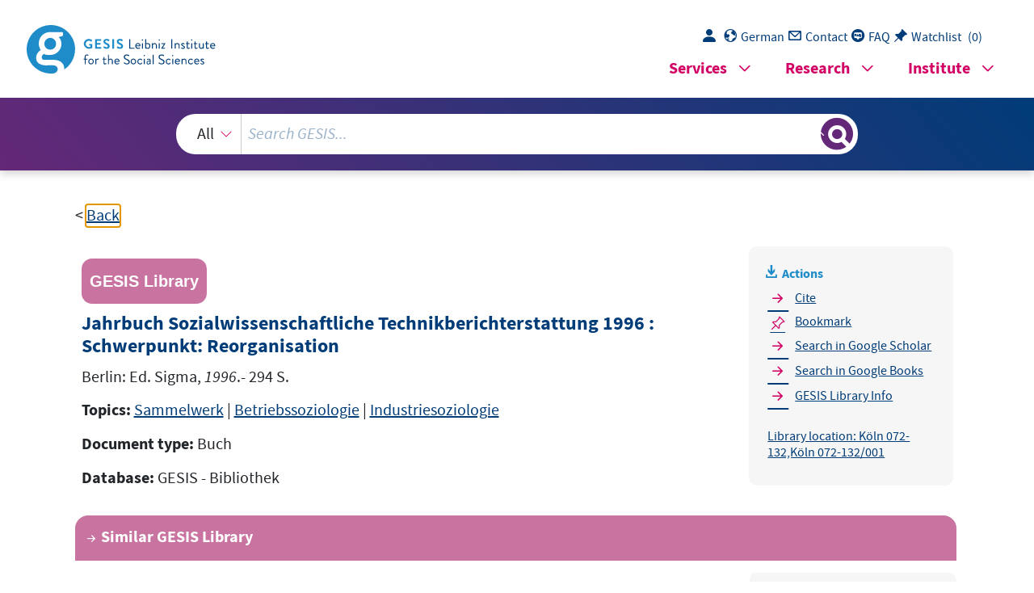

--- FILE ---
content_type: text/html; charset=UTF-8
request_url: https://search.gesis.org/services/get_stella_recommendation.php?doc_id=gesis-bib-95002&click_path=gesis-bib-95002&hostType=prod
body_size: 1724
content:
{"hits":{"total":{"value":10,"relation":"eq"},"hits":[{"_index":"gesis-26-01-2026-02-03-38","_id":"gesis-bib-78399","_version":1,"_seq_no":14019,"_primary_term":1,"found":true,"_source":{"coreAuthor":["Schwarz, Michael"],"coredoctypelitadd":["Monographie"],"coreLanguage":["Deutsch (DE)"],"coreSatit":"Sozialforschung im Betrieb, 1985","database":"GESIS - Bibliothek","data_source":"GESIS-BIB","document_type":"Sammelwerksbeitrag","fulltext":0,"gesis_own":1,"library_location":["K\u00f6ln 072-336"],"person":["Schwarz, Michael"],"person_sort":"Schwarz","publisher":"GESIS","source":"In: Sozialforschung im Betrieb, 1985","subtype":"in_proceedings","title":"Erfahrungen aus der (Forschungs-)Praxis","topic":["Sammelwerksbeitrag","Tabellen","Betriebssoziologie","Industriesoziologie"],"type":"gesis_bib","id":"gesis-bib-78399","index_source":"GESIS-BIB"},"system_type":"BASE","doc_rank":1,"rid":15629442},{"_index":"gesis-26-01-2026-02-03-38","_id":"gesis-bib-95026","_version":1,"_seq_no":17128,"_primary_term":1,"found":true,"_source":{"coredoctypelitadd":["Sammelwerk"],"coreIsbn":"3894045957","coreLanguage":["Deutsch (DE)"],"corePublisher":"Ed. Sigma","database":"GESIS - Bibliothek","data_source":"GESIS-BIB","date":"1995","date_recency":"1995","document_type":"Buch","fulltext":0,"gesis_own":1,"library_location":["K\u00f6ln 072-131","K\u00f6ln 072-131\/1"],"publisher":"GESIS","source":"Berlin: Ed. Sigma, 1995.- 269 S.","subtype":"book","title":"Jahrbuch Sozialwissenschaftliche Technikberichterstattung 1995 : Schwerpunkt: Technik und Region","topic":["Betriebssoziologie","Industriesoziologie"],"type":"gesis_bib","id":"gesis-bib-95026","index_source":"GESIS-BIB"},"system_type":"EXP","doc_rank":2,"rid":15629442},{"_index":"gesis-26-01-2026-02-03-38","_id":"gesis-bib-83089","_version":1,"_seq_no":15108,"_primary_term":1,"found":true,"_source":{"coreAuthor":["Jaufmann, Dieter","Kistler, Ernst"],"coredoctypelitadd":["Monographie"],"coreLanguage":["Deutsch (DE)"],"coreSatit":"Jahrbuch sozialwissenschaftliche Technikberichterstattung, 1992","database":"GESIS - Bibliothek","data_source":"GESIS-BIB","document_type":"Sammelwerksbeitrag","fulltext":0,"gesis_own":1,"library_location":["K\u00f6ln 072-134"],"person":["Jaufmann, Dieter","Kistler, Ernst"],"person_sort":"JaufmannKistler","publisher":"GESIS","source":"In: Jahrbuch sozialwissenschaftliche Technikberichterstattung, 1992","subtype":"in_proceedings","title":"Einstellungen zur Technik in den alten und neuen Bundesl\u00e4ndern - Technik in der Arbeitswelt, Globalindikatoren, Akzeptanzebene","topic":["Sammelwerksbeitrag","Betriebssoziologie","Industriesoziologie"],"type":"gesis_bib","id":"gesis-bib-83089","index_source":"GESIS-BIB"},"system_type":"BASE","doc_rank":3,"rid":15629442},{"_index":"gesis-26-01-2026-02-03-38","_id":"gesis-bib-95098","_version":1,"_seq_no":17137,"_primary_term":1,"found":true,"_source":{"coredoctypelitadd":["Sammelwerk"],"coreLanguage":["Deutsch (DE)"],"corePublisher":"Ed. Sigma","database":"GESIS - Bibliothek","data_source":"GESIS-BIB","date":"1993","date_recency":"1993","document_type":"Buch","fulltext":0,"gesis_own":1,"library_location":["K\u00f6ln 072-135"],"publisher":"GESIS","source":"Berlin: Ed. Sigma, 1993","subtype":"book","title":"Jahrbuch Sozialwissenschaftliche Technikberichterstattung 1993 : Schwerpunkt: Produktionsarbeit","topic":["Betriebssoziologie","Industriesoziologie"],"type":"gesis_bib","id":"gesis-bib-95098","index_source":"GESIS-BIB"},"system_type":"EXP","doc_rank":4,"rid":15629442},{"_index":"gesis-26-01-2026-02-03-38","_id":"gesis-bib-22905","_version":1,"_seq_no":3128,"_primary_term":1,"found":true,"_source":{"coreAuthor":["M\u00fcller-Jentsch, Walter","Stahlmann, Michael"],"coredoctypelitadd":["Monographie"],"coreJournalTitle":"\u00d6sterreichische Zeitschrift f\u00fcr Soziologie","coreLanguage":["Deutsch (DE)"],"database":"GESIS - Bibliothek","data_source":"GESIS-BIB","document_type":"Zeitschriftenaufsatz","fulltext":0,"gesis_own":1,"library_location":["K\u00f6ln Zeitschriftenaufsatz"],"person":["M\u00fcller-Jentsch, Walter","Stahlmann, Michael"],"person_sort":"M\u00fcller-JentschStahlmann","publisher":"GESIS","source":"In: \u00d6sterreichische Zeitschrift f\u00fcr Soziologie, Jg. 13, 1988, Nr. 2, S. 5.","subtype":"journal_article","title":"Management und Arbeitspolitik im Proze\u00df fortschreitender Industrialisierung","topic":["Zeitschriftenartikel"],"type":"gesis_bib","id":"gesis-bib-22905","index_source":"GESIS-BIB"},"system_type":"BASE","doc_rank":5,"rid":15629442},{"_index":"gesis-26-01-2026-02-03-38","_id":"gesis-bib-95097","_version":1,"_seq_no":16805,"_primary_term":1,"found":true,"_source":{"coredoctypelitadd":["Sammelwerk"],"coreLanguage":["Deutsch (DE)"],"corePublisher":"Ed. Sigma","database":"GESIS - Bibliothek","data_source":"GESIS-BIB","date":"1992","date_recency":"1992","document_type":"Buch","fulltext":0,"gesis_own":1,"library_location":["K\u00f6ln 072-134"],"publisher":"GESIS","source":"Berlin: Ed. Sigma, 1992","subtype":"book","title":"Jahrbuch Sozialwissenschaftliche Technikberichterstattung 1992 : Schwerpunkt: Dienstleistungsarbei7","topic":["Betriebssoziologie","Industriesoziologie"],"type":"gesis_bib","id":"gesis-bib-95097","index_source":"GESIS-BIB"},"system_type":"EXP","doc_rank":6,"rid":15629442},{"_index":"gesis-26-01-2026-02-03-38","_id":"gesis-bib-83203","_version":1,"_seq_no":15047,"_primary_term":1,"found":true,"_source":{"coreAuthor":["Petrella, Riccardo"],"coredoctypelitadd":["Monographie"],"coreLanguage":["Deutsch (DE)"],"coreSatit":"Mensch - Gesellschaft - Technik, 1990","database":"GESIS - Bibliothek","data_source":"GESIS-BIB","document_type":"Sammelwerksbeitrag","fulltext":0,"gesis_own":1,"library_location":["K\u00f6ln 072-316\/003"],"person":["Petrella, Riccardo"],"person_sort":"Petrella","publisher":"GESIS","source":"In: Mensch - Gesellschaft - Technik, 1990","subtype":"in_proceedings","title":"Menschen und Instrumente: Orientierungspunkte zur zuk\u00fcnftigen 'Technologieakzeptanz'","topic":["Sammelwerksbeitrag","Betriebssoziologie","Industriesoziologie"],"type":"gesis_bib","id":"gesis-bib-83203","index_source":"GESIS-BIB"},"system_type":"BASE","doc_rank":7,"rid":15629442},{"_index":"gesis-26-01-2026-02-03-38","_id":"gesis-bib-85585","_version":1,"_seq_no":15297,"_primary_term":1,"found":true,"_source":{"coreAuthor":["Moldaschl, Manfred"],"coredoctypelitadd":["Monographie"],"coreLanguage":["Deutsch (DE)"],"coreSatit":"Methoden der Organisationsforschung, 2002","database":"GESIS - Bibliothek","data_source":"GESIS-BIB","document_type":"Sammelwerksbeitrag","fulltext":0,"gesis_own":1,"library_location":["K\u00f6ln 072-015"],"person":["Moldaschl, Manfred"],"person_sort":"Moldaschl","publisher":"GESIS","source":"In: Methoden der Organisationsforschung, 2002","subtype":"in_proceedings","title":"Lebenslinien","topic":["Betriebssoziologie","Industriesoziologie","Sammelwerksbeitrag","Betriebssoziologie","Industriesoziologie"],"type":"gesis_bib","id":"gesis-bib-85585","index_source":"GESIS-BIB"},"system_type":"EXP","doc_rank":8,"rid":15629442},{"_index":"gesis-26-01-2026-02-03-38","_id":"gesis-bib-27800","_version":1,"_seq_no":4009,"_primary_term":1,"found":true,"_source":{"coredoctypelitadd":["Monographie"],"coreJournalTitle":"WZB-Mitteilungen, September\/1996, Heft 73, S. 22 ff.","coreLanguage":["Deutsch (DE)"],"database":"GESIS - Bibliothek","data_source":"GESIS-BIB","document_type":"Zeitschriftenaufsatz","fulltext":0,"gesis_own":1,"library_location":["K\u00f6ln Zeitschriftenaufsatz"],"publisher":"GESIS","source":"In: WZB-Mitteilungen, September\/1996, Heft 73, S. 22 ff., 1996 ","subtype":"journal_article","title":"Arbeitsorganisation der Zukunft. Produktionskultur und Arbeitsmarktstruktur","topic":["Zeitschriftenartikel"],"type":"gesis_bib","id":"gesis-bib-27800","index_source":"GESIS-BIB"},"system_type":"BASE","doc_rank":9,"rid":15629442},{"_index":"gesis-26-01-2026-02-03-38","_id":"gesis-bib-77348","_version":1,"_seq_no":13813,"_primary_term":1,"found":true,"_source":{"coreAuthor":["Alemann, Ulrich von"],"coredoctypelitadd":["Monographie"],"coreLanguage":["Deutsch (DE)"],"coreSatit":"Gesellschaft - Technik - Politik, 1989","database":"GESIS - Bibliothek","data_source":"GESIS-BIB","document_type":"Sammelwerksbeitrag","fulltext":0,"gesis_own":1,"library_location":["K\u00f6ln 072-117"],"person":["Alemann, Ulrich von"],"person_sort":"Alemann","publisher":"GESIS","source":"In: Gesellschaft - Technik - Politik, 1989","subtype":"in_proceedings","title":"Gesellschaft und Technik. Grundbegriffe und Entwicklungsstufen der Technikgesellschaft","topic":["Sammelwerksbeitrag","Betriebssoziologie","Industriesoziologie"],"type":"gesis_bib","id":"gesis-bib-77348","index_source":"GESIS-BIB"},"system_type":"EXP","doc_rank":10,"rid":15629442}]}}